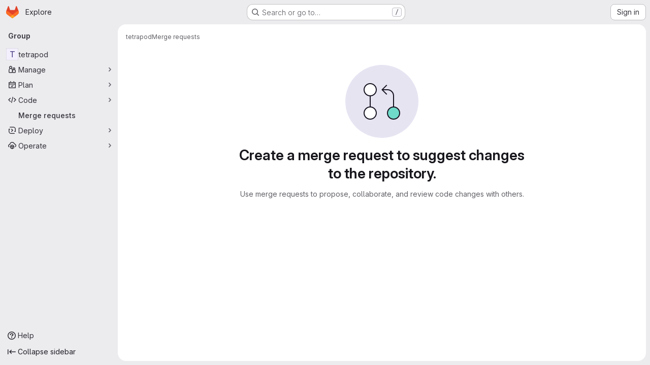

--- FILE ---
content_type: text/javascript; charset=utf-8
request_url: https://gl.kwarc.info/assets/webpack/commons-pages.search.show-super_sidebar.6acb116e.chunk.js
body_size: 8540
content:
(this.webpackJsonp=this.webpackJsonp||[]).push([["commons-pages.search.show-super_sidebar","d50df462"],{"78vh":function(t,e,n){"use strict";var i=n("Q0Js"),r=TypeError;t.exports=function(t,e){if(!delete t[e])throw new r("Cannot delete property "+i(e)+" of "+i(t))}},"86Lb":function(t,e,n){"use strict";var i=n("ZfjD"),r=n("/EoU"),s=n("ejl/"),o=n("sPwa"),a=n("78vh"),l=n("ocV/");i({target:"Array",proto:!0,arity:1,forced:1!==[].unshift(0)||!function(){try{Object.defineProperty([],"length",{writable:!1}).unshift()}catch(t){return t instanceof TypeError}}()},{unshift:function(t){var e=r(this),n=s(e),i=arguments.length;if(i){l(n+i);for(var c=n;c--;){var u=c+i;c in e?e[u]=e[c]:a(e,u)}for(var d=0;d<i;d++)e[d]=arguments[d]}return o(e,n+i)}})},"8Igx":function(t,e,n){"use strict";n.d(e,"a",(function(){return i}));const i=function(t="",...e){console.error("[gitlab]",t+"\n",...e)}},I4EJ:function(t,e,n){"use strict";n.d(e,"b",(function(){return r})),n.d(e,"M",(function(){return s})),n.d(e,"A",(function(){return o})),n.d(e,"k",(function(){return a})),n.d(e,"x",(function(){return l})),n.d(e,"a",(function(){return c})),n.d(e,"H",(function(){return u})),n.d(e,"I",(function(){return d})),n.d(e,"J",(function(){return h})),n.d(e,"c",(function(){return m})),n.d(e,"F",(function(){return p})),n.d(e,"E",(function(){return f})),n.d(e,"f",(function(){return g})),n.d(e,"K",(function(){return v})),n.d(e,"v",(function(){return b})),n.d(e,"z",(function(){return y})),n.d(e,"h",(function(){return S})),n.d(e,"j",(function(){return O})),n.d(e,"w",(function(){return _})),n.d(e,"G",(function(){return j})),n.d(e,"n",(function(){return w})),n.d(e,"m",(function(){return C})),n.d(e,"o",(function(){return I})),n.d(e,"B",(function(){return k})),n.d(e,"C",(function(){return G})),n.d(e,"D",(function(){return x})),n.d(e,"i",(function(){return E})),n.d(e,"l",(function(){return P})),n.d(e,"p",(function(){return A})),n.d(e,"u",(function(){return T})),n.d(e,"s",(function(){return L})),n.d(e,"t",(function(){return M})),n.d(e,"q",(function(){return q})),n.d(e,"r",(function(){return R})),n.d(e,"e",(function(){return N})),n.d(e,"d",(function(){return B})),n.d(e,"g",(function(){return F})),n.d(e,"y",(function(){return $})),n.d(e,"L",(function(){return D}));var i=n("/lV4");const r=">",s="@",o=":",a="#",l="~",c="mod+k",u="activate_command_palette",d="click_command_palette_item",h={[r]:"command",[s]:"user",[o]:"project",[l]:"path"},m=[r,s,o,l],p={[r]:Object(i.i)("CommandPalette|Search for a page or action"),[s]:Object(i.i)("CommandPalette|Search by username (minimum 3 characters)"),[o]:Object(i.i)("CommandPalette|Search by project (minimum 3 characters)"),[a]:Object(i.i)("CommandPalette|issue (enter at least 3 chars)"),[l]:Object(i.i)("CommandPalette|Search by filename")},f={[s]:"users",[o]:"projects",[a]:"issues"},g=Object(i.i)("CommandPalette|Global Commands"),v=Object(i.i)("GlobalSearch|Users"),b=Object(i.i)("CommandPalette|Pages"),y=Object(i.i)("GlobalSearch|Projects I'm a member of"),S=Object(i.i)("GlobalSearch|Groups I'm a member of"),O=Object(i.i)("GlobalSearch|Issues"),_=Object(i.i)("CommandPalette|Project files"),j=Object(i.i)("CommandPalette|Settings"),w="esc",C="backdrop",I="headerclose",k="scoped-in-all",G="scoped-in-group",x="scoped-in-project",E={[s]:v,[o]:y,[a]:O,[l]:_},P=20,A=Object(i.i)("GlobalSearch|Change context %{kbdStart}↵%{kbdEnd}"),T=Object(i.i)("GlobalSearch|Search %{kbdStart}↵%{kbdEnd}"),L=Object(i.i)("GlobalSearch|Go to profile %{kbdStart}↵%{kbdEnd}"),M=Object(i.i)("GlobalSearch|Go to project %{kbdStart}↵%{kbdEnd}"),q=Object(i.i)("GlobalSearch|Go to file %{kbdStart}↵%{kbdEnd}"),R=Object(i.i)("GlobalSearch|Go to %{kbdStart}↵%{kbdEnd}"),N="FREQUENTLY_VISITED_PROJECTS_HANDLE",B="FREQUENTLY_VISITED_GROUPS_HANDLE",F="Groups",$="Projects",D="Users"},Lcz3:function(t,e,n){"use strict";var i=n("HTBS"),r=n("CbCZ"),s=n("d85j"),o=n("9/Bc"),a=n("zIFf"),l=n("/lV4"),c=n("3cHC"),u=n("QvGs"),d={props:{item:{type:Object,required:!0}},computed:{isActive(){return this.item.is_active},linkProps(){return{href:this.item.link,"aria-current":Object(u.a)(this.isActive)}},computedLinkClasses(){return{[c.j]:this.isActive}}}},h=n("tBpV"),m=Object(h.a)(d,(function(){var t=this;return(0,t._self._c)("a",t._b({class:t.computedLinkClasses,on:{click:function(e){return t.$emit("nav-link-click")}}},"a",t.linkProps,!1),[t._t("default",null,{isActive:t.isActive})],2)}),[],!1,null,null,null).exports,p={NAV_ITEM_LINK_ACTIVE_CLASS:c.j,props:{item:{type:Object,required:!0}},computed:{linkProps(){return{to:this.item.to}}},methods:{ariaCurrent:u.a}},f=Object(h.a)(p,(function(){var t=this,e=t._self._c;return e("router-link",t._b({attrs:{"active-class":t.$options.NAV_ITEM_LINK_ACTIVE_CLASS,custom:""},scopedSlots:t._u([{key:"default",fn:function({href:n,navigate:i,isActive:r}){return[e("a",{attrs:{href:n,"aria-current":t.ariaCurrent(r)},on:{click:i}},[t._t("default",null,{isActive:r})],2)]}}],null,!0)},"router-link",t.linkProps,!1))}),[],!1,null,null,null).exports,g={i18n:{pin:Object(l.i)("Navigation|Pin %{title}"),pinItem:Object(l.i)("Navigation|Pin item"),unpin:Object(l.i)("Navigation|Unpin %{title}"),unpinItem:Object(l.i)("Navigation|Unpin item")},name:"NavItem",components:{GlAvatar:i.a,GlButton:r.a,GlIcon:s.a,GlBadge:o.a,NavItemLink:m,NavItemRouterLink:f},directives:{GlTooltip:a.a},inject:{pinnedItemIds:{default:{ids:[]}},panelSupportsPins:{default:!1},panelType:{default:""},isIconOnly:{default:!1}},props:{isInPinnedSection:{type:Boolean,required:!1,default:!1},isStatic:{type:Boolean,required:!1,default:!1},item:{type:Object,required:!0},linkClasses:{type:Object,required:!1,default:function(){return{}}},isSubitem:{type:Boolean,required:!1,default:!1},isFlyout:{type:Boolean,required:!1,default:!1},asyncCount:{type:Object,required:!1,default:function(){return{}}}},data:()=>({isMouseIn:!1,canClickPinButton:!1}),computed:{pillData(){return this.item.pill_count_field?this.asyncCount[this.item.pill_count_field]:this.item.pill_count},hasPill(){return Number.isFinite(this.pillData)||"string"==typeof this.pillData&&""!==this.pillData},isPinnable(){return this.panelSupportsPins&&!this.isStatic},isPinned(){return this.pinnedItemIds.ids.includes(this.item.id)},trackingProps(){var t;const e=this.item.id&&this.panelType?{}:{"data-track-extra":JSON.stringify({title:this.item.title})};return{"data-track-action":this.isInPinnedSection?c.b:c.a,"data-track-label":null!==(t=this.item.id)&&void 0!==t?t:c.w,"data-track-property":this.panelType?"nav_panel_"+this.panelType:c.x,...e}},qaSubMenuItem(){const{id:t}=this.item;return"project_overview"===t||"group_overview"===t?t.replace(/_/g,"-"):this.item.title},linkProps(){var t;return{...this.$attrs,...this.trackingProps,item:this.item,"data-qa-submenu-item":this.qaSubMenuItem,"data-method":null!==(t=this.item.data_method)&&void 0!==t?t:null}},computedLinkClasses(){return{"gl-px-2 gl-mx-2 gl-leading-normal":this.isSubitem,"gl-px-2":!this.isSubitem,"!gl-pl-5 gl-rounded-small":this.isFlyout,"gl-rounded-base":!this.isFlyout,[this.item.link_classes]:this.item.link_classes,...this.linkClasses}},navItemLinkComponent(){return this.item.to?f:m},hasAvatar(){return Boolean(this.item.entity_id)},hasEndSpace(){return this.hasPill||this.isPinnable||this.isFlyout},avatarShape(){return this.item.avatar_shape||"rect"},pinAriaLabel(){return Object(l.j)(this.$options.i18n.pin,{title:this.item.title})},unpinAriaLabel(){return Object(l.j)(this.$options.i18n.unpin,{title:this.item.title})}},mounted(){this.item.is_active&&!this.isFlyout&&this.$el.scrollIntoView({behavior:"instant",block:"center",inline:"nearest"})},methods:{pinAdd(){this.$emit("pin-add",this.item.id,this.item.title)},pinRemove(){this.$emit("pin-remove",this.item.id,this.item.title)},togglePointerEvents(){this.canClickPinButton=this.isMouseIn}}},v=Object(h.a)(g,(function(){var t=this,e=t._self._c;return e("li",{directives:[{name:"gl-tooltip",rawName:"v-gl-tooltip.right.viewport",value:t.isIconOnly&&!t.isFlyout?t.item.title:"",expression:"isIconOnly && !isFlyout ? item.title : ''",modifiers:{right:!0,viewport:!0}}],staticClass:"show-on-focus-or-hover--context hide-on-focus-or-hover--context transition-opacity-on-hover--context gl-relative",attrs:{"data-testid":"nav-item"},on:{mouseenter:function(e){t.isMouseIn=!0},mouseleave:function(e){t.isMouseIn=!1}}},[e(t.navItemLinkComponent,t._b({tag:"component",staticClass:"super-sidebar-nav-item show-on-focus-or-hover--control hide-on-focus-or-hover--control gl-relative gl-mb-1 gl-flex gl-items-center gl-gap-3 gl-py-1 !gl-text-default !gl-no-underline focus:gl-focus-inset",class:t.computedLinkClasses,attrs:{"data-testid":"nav-item-link","aria-label":t.item.title},on:{"nav-link-click":function(e){return t.$emit("nav-link-click")}}},"component",t.linkProps,!1),[t.isFlyout?t._e():e("div",{staticClass:"gl-flex gl-h-6 gl-w-6 gl-shrink-0",class:{"gl-w-6 gl-self-start":t.hasAvatar,"gl-rounded-base gl-bg-default":t.hasAvatar&&"rect"===t.avatarShape,"-gl-mr-2":t.hasAvatar&&t.isIconOnly}},[t._t("icon",(function(){return[t.item.icon?e("gl-icon",{staticClass:"super-sidebar-nav-item-icon gl-m-auto",attrs:{name:t.item.icon}}):t.isInPinnedSection?e("gl-icon",{staticClass:"js-draggable-icon show-on-focus-or-hover--target super-sidebar-mix-blend-mode gl-m-auto gl-cursor-grab",attrs:{name:"grip",variant:"subtle"}}):t.hasAvatar?e("gl-avatar",{attrs:{size:24,shape:t.avatarShape,"entity-name":t.item.title,"entity-id":t.item.entity_id,src:t.item.avatar}}):t._e()]}))],2),t._v(" "),e("div",{directives:[{name:"show",rawName:"v-show",value:!t.isIconOnly,expression:"!isIconOnly"}],staticClass:"gl-grow gl-text-default gl-break-anywhere",class:{"gl-w-max":t.isFlyout,"nav-item-link-label":!t.isFlyout},attrs:{"data-testid":"nav-item-link-label"}},[t._v("\n      "+t._s(t.item.title)+"\n      "),t.item.subtitle?e("div",{staticClass:"gl-truncate-end gl-text-sm gl-text-subtle"},[t._v("\n        "+t._s(t.item.subtitle)+"\n      ")]):t._e()]),t._v(" "),t._t("actions"),t._v(" "),t.hasEndSpace&&!t.isIconOnly?e("span",{staticClass:"nav-item-link-badge gl-flex gl-min-w-6 gl-items-start gl-justify-end"},[t.hasPill?e("gl-badge",{staticClass:"gl-mr-1",class:{"hide-on-focus-or-hover--target transition-opacity-on-hover--target":t.isPinnable},attrs:{variant:"neutral"}},[t._v("\n        "+t._s(t.pillData)+"\n      ")]):t._e()],1):t._e()],2),t._v(" "),t.isPinnable?[t.isPinned?e("gl-button",{directives:[{name:"gl-tooltip",rawName:"v-gl-tooltip.noninteractive.right.viewport",value:t.$options.i18n.unpinItem,expression:"$options.i18n.unpinItem",modifiers:{noninteractive:!0,right:!0,viewport:!0}}],staticClass:"show-on-focus-or-hover--target transition-opacity-on-hover--target always-animate gl-absolute gl-right-3 gl-top-1/2 -gl-translate-y-1/2",class:{"gl-pointer-events-none":!t.canClickPinButton},attrs:{"aria-label":t.unpinAriaLabel,category:"tertiary","data-testid":"nav-item-unpin",icon:"thumbtack-solid",size:"small"},on:{click:t.pinRemove,transitionend:t.togglePointerEvents}}):e("gl-button",{directives:[{name:"gl-tooltip",rawName:"v-gl-tooltip.noninteractive.right.viewport",value:t.$options.i18n.pinItem,expression:"$options.i18n.pinItem",modifiers:{noninteractive:!0,right:!0,viewport:!0}}],staticClass:"show-on-focus-or-hover--target transition-opacity-on-hover--target always-animate gl-absolute gl-right-3 gl-top-1/2 -gl-translate-y-1/2",class:{"gl-pointer-events-none":!t.canClickPinButton},attrs:{"aria-label":t.pinAriaLabel,category:"tertiary","data-testid":"nav-item-pin",icon:"thumbtack",size:"small"},on:{click:t.pinAdd,transitionend:t.togglePointerEvents}})]:t._e()],2)}),[],!1,null,null,null);e.a=v.exports},Mnq8:function(t,e,n){"use strict";var i={name:"GlAnimatedChevronRightDownIcon",extends:n("Vkrm").a},r=n("tBpV"),s=Object(r.a)(i,(function(){var t=this._self._c;return t("svg",{class:[this.iconStateClass,this.iconVariantClass],attrs:{"aria-label":this.ariaLabel,width:"16",height:"16",viewBox:"0 0 16 16",fill:"none",xmlns:"http://www.w3.org/2000/svg"}},[t("path",{staticClass:"gl-animated-chevron-right-down-arrow",attrs:{d:"M6.75 4.75L10 8L6.75 11.25",stroke:"currentColor","stroke-width":"1.5","stroke-linecap":"round","stroke-linejoin":"round"}})])}),[],!1,null,null,null);e.a=s.exports},QvGs:function(t,e,n){"use strict";n.d(e,"c",(function(){return c})),n.d(e,"d",(function(){return d})),n.d(e,"a",(function(){return h})),n.d(e,"b",(function(){return m}));n("UezY"),n("z6RN"),n("hG7+"),n("byxs"),n("v2fZ");var i=n("7F3p"),r=n("n7CP"),s=n("3cHC"),o=n("2ibD"),a=n("SNRI");const l=function(t){return t.sort((function(t,e){return t.frequency!==e.frequency?e.frequency-t.frequency:t.lastAccessedOn!==e.lastAccessedOn?e.lastAccessedOn-t.lastAccessedOn:0}))},c=function(t,e){if(!Array.isArray(t))return[];const n=t.filter((function(t){return t.frequency>=s.f.ELIGIBLE_FREQUENCY}));return l(n),n.slice(0,e)},u=function(t,{lastAccessedOn:e,frequency:n=0}={},r,a){const l=Date.now(),c=!e||Math.abs(l-e)/s.e>1;return c&&Object(o.a)({url:a,method:"POST",data:{type:r,id:t.id}}).catch((function(t){i.b(t)})),{...t,frequency:c?n+1:n,lastAccessedOn:c?l:e}},d=function(t,e,n){if(!r.a.canUseLocalStorage())return!1;const i=`${t}/frequent-${e.namespace}`,o=localStorage.getItem(i),a=o?JSON.parse(o):[],c=a.findIndex((function(t){return t.id===e.item.id}));if(c>-1)a[c]=u(e.item,a[c],e.namespace,n);else{const t=u(e.item,a[c],e.namespace,n);a.length===s.f.MAX_COUNT&&(l(a),a.pop()),a.push(t)}return localStorage.setItem(i,JSON.stringify(a))},h=function(t){return t?"page":null},m=function(t){return function(t){return"number"==typeof t}(t)?Object(a.h)(t):null}},Vkrm:function(t,e,n){"use strict";var i=n("q3oM"),r={name:"GlBaseAnimatedIcon",props:{ariaLabel:{type:String,required:!1,default:void 0},variant:{type:String,required:!1,default:"current",validator:function(t){return Object.keys(i.g).includes(t)}},isOn:{type:Boolean,required:!1,default:!1}},computed:{iconStateClass(){return this.isOn?"gl-animated-icon gl-animated-icon-on":"gl-animated-icon gl-animated-icon-off"},iconVariantClass(){return this.variant?i.g[this.variant]:""}}},s=n("tBpV"),o=Object(s.a)(r,(function(){return(0,this._self._c)("svg",{class:[this.iconStateClass,this.iconVariantClass],attrs:{"aria-label":this.ariaLabel,width:"16",height:"16",viewBox:"0 0 16 16",fill:"none",xmlns:"http://www.w3.org/2000/svg"}})}),[],!1,null,null,null);e.a=o.exports},gr1G:function(t,e,n){"use strict";n.d(e,"b",(function(){return r})),n.d(e,"z",(function(){return s})),n.d(e,"a",(function(){return o})),n.d(e,"A",(function(){return a})),n.d(e,"c",(function(){return l})),n.d(e,"D",(function(){return d})),n.d(e,"F",(function(){return h})),n.d(e,"E",(function(){return m})),n.d(e,"G",(function(){return p})),n.d(e,"u",(function(){return f})),n.d(e,"w",(function(){return g})),n.d(e,"x",(function(){return v})),n.d(e,"y",(function(){return b})),n.d(e,"v",(function(){return y})),n.d(e,"q",(function(){return S})),n.d(e,"B",(function(){return O})),n.d(e,"s",(function(){return j})),n.d(e,"t",(function(){return w})),n.d(e,"C",(function(){return C})),n.d(e,"H",(function(){return x})),n.d(e,"k",(function(){return L})),n.d(e,"m",(function(){return M})),n.d(e,"l",(function(){return q})),n.d(e,"j",(function(){return R})),n.d(e,"g",(function(){return N})),n.d(e,"o",(function(){return B})),n.d(e,"i",(function(){return F})),n.d(e,"e",(function(){return $})),n.d(e,"f",(function(){return D})),n.d(e,"n",(function(){return V})),n.d(e,"h",(function(){return H})),n.d(e,"d",(function(){return U})),n.d(e,"r",(function(){return z})),n.d(e,"p",(function(){return Y}));var i=n("/lV4");const r=Object(i.i)("GlobalSearch|There was an error fetching search autocomplete suggestions."),s=Object(i.i)("GlobalSearch|No results found. Edit your search and try again."),o=Object(i.a)("All GitLab"),a=Object(i.i)("GlobalSearch|Places"),l=Object(i.i)("GlobalSearch|Command palette"),c=Object(i.i)("GlobalSearch|List of filtered labels."),u=Object(i.i)("GlobalSearch|Type to filter labels."),d=Object(i.i)("GlobalSearch|%{count} default results provided. Use the up and down arrow keys to navigate search results list."),h=Object(i.i)("GlobalSearch|Type for new suggestions to appear below."),m=Object(i.i)("GlobalSearch|Results updated. %{count} results available. Use the up and down arrow keys to navigate search results list, or ENTER to submit."),p=Object(i.i)("GlobalSearch|Search results are loading"),f=(Object(i.i)("GlobalSearch|in %{scope}"),Object(i.i)("GlobalSearch|The search term must be at least 3 characters long.")),g=Object(i.i)("GlobalSearch|Issues assigned to me"),v=Object(i.i)("GlobalSearch|Issues I've created"),b=(Object(i.i)("GlobalSearch|Merge requests assigned to me"),Object(i.i)("GlobalSearch|Merge requests that I'm a reviewer"),Object(i.i)("GlobalSearch|Merge requests I've created"),Object(i.i)("GlobalSearch|Merge requests I'm working on")),y=Object(i.i)("GlobalSearch|all GitLab"),S=Object(i.i)("GlobalSearch|Groups"),O=Object(i.i)("GlobalSearch|Projects"),_=Object(i.i)("GlobalSearch|Users"),j=Object(i.i)("GlobalSearch|Recent issues"),w=Object(i.i)("GlobalSearch|Recent merge requests"),C=Object(i.i)("GlobalSearch|Recent epics"),I=Object(i.i)("GlobalSearch|In this project"),k=Object(i.i)("GlobalSearch|Settings"),G=Object(i.i)("GlobalSearch|Help"),x=[w,j,C,S,O,_,I,k,G],E=Object(i.i)("GlobalSearch|Search labels"),P=Object(i.i)("GlobalSearch|Labels"),A=Object(i.i)("GlobalSearch|Fetching aggregations error."),T=Object(i.i)("GlobalSearch|No labels found"),L=Object(i.i)("GlobalSearch|Tip:"),M=Object(i.i)("GlobalSearch|Pages or actions"),q=Object(i.i)("GlobalSearch|Files"),R=Object(i.i)("GlobalSearch|Search for `%{searchTerm}` in…"),N=Object(i.i)("GlobalSearch|Search for `%{searchTerm}` pages in…"),B=Object(i.i)("GlobalSearch|Search for `%{searchTerm}` users in…"),F=Object(i.i)("GlobalSearch|Search for `%{searchTerm}` projects in…"),$=Object(i.i)("GlobalSearch|Search for `%{searchTerm}` files in…"),D=">",V="@",H=":",U="~",z={SEARCH_DESCRIBED_BY_DEFAULT:d,SEARCH_RESULTS_LOADING:p,SEARCH_DESCRIBED_BY_UPDATED:m,SEARCH_LABELS:E,DROPDOWN_HEADER:P,AGGREGATIONS_ERROR_MESSAGE:A,NO_LABELS_FOUND:T,DESCRIBE_LABEL_FILTER:c,DESCRIBE_LABEL_FILTER_INPUT:u},Y="globalSearch:open"},h5I1:function(t,e,n){"use strict";var i=n("wCL9"),r=n.n(i),s=(n("UezY"),n("z6RN"),n("hG7+"),n("kIRW")),o=n("d85j"),a=n("Mnq8"),l=n("XGVf"),c=n("3cHC"),u=n("Lcz3"),d=n("h7kv"),h=n.n(d),m=n("WrwP");var p={name:"FlyoutMenu",components:{NavItem:u.a},inject:["isIconOnly"],provide:{isIconOnly:!1},props:{targetId:{type:String,required:!0},title:{type:String,required:!1,default:null},items:{type:Array,required:!0},asyncCount:{type:Object,required:!1,default:function(){return{}}}},data:()=>({currentMouseX:0,flyoutX:0,flyoutY:0,flyoutHeight:0,hoverTimeoutId:null,showSVG:!0,targetRect:null,cleanup:null}),computed:{topSVGPoints(){const t=this.currentMouseX/this.targetRect.width*100;let e=(this.targetRect.top-this.flyoutY)/this.flyoutHeight*100;return e+=1,`${t}, ${e} 100, 0 100, ${e}`},bottomSVGPoints(){const t=this.currentMouseX/this.targetRect.width*100;let e=(this.targetRect.bottom-this.flyoutY)/this.flyoutHeight*100;return e-=1,`${t}, ${e} 100, ${e} 100, 100`},flyoutStyle:()=>({padding:"12px","padding-left":"24px"})},created(){const t=document.querySelector("#"+this.targetId);this.onMouseMove=h()(this.onMouseMove,50),t.addEventListener("mousemove",this.onMouseMove,{passive:!0})},mounted(){var t=this;const e=document.querySelector("#"+this.targetId),n=document.querySelector(`#${this.targetId}-flyout`),i=document.querySelector("#super-sidebar");this.cleanup=Object(m.autoUpdate)(e,n,(function(){return Object(m.computePosition)(e,n,{middleware:[Object(m.offset)({mainAxis:-12,alignmentAxis:-12}),Object(m.flip)(),Object(m.shift)()],placement:"right-start",strategy:"fixed"}).then((function({x:r,y:s}){Object.assign(n.style,{left:r+"px",top:s+"px"}),t.flyoutX=r,t.flyoutY=s,t.flyoutHeight=n.clientHeight;const o=e.getBoundingClientRect(),a=i.getBoundingClientRect();t.targetRect={top:o.top-a.top,bottom:o.bottom-a.top,width:o.width}}))}))},beforeDestroy(){this.cleanup&&this.cleanup(),clearTimeout(this.hoverTimeoutId),this.onMouseMove&&this.onMouseMove.cancel&&this.onMouseMove.cancel();document.querySelector("#"+this.targetId).removeEventListener("mousemove",this.onMouseMove)},methods:{startHoverTimeout(){var t=this;this.hoverTimeoutId=setTimeout((function(){t.showSVG=!1,t.$emit("mouseleave")}),1e3)},stopHoverTimeout(){clearTimeout(this.hoverTimeoutId)},onMouseMove(t){this.currentMouseX=Math.max(0,t.clientX-5)}}},f=n("LPAU"),g=n.n(f),v=n("nA5c"),b=n.n(v),y={insert:"head",singleton:!1},S=(g()(b.a,y),b.a.locals,n("tBpV")),O=Object(S.a)(p,(function(){var t=this,e=t._self._c;return e("div",{staticClass:"nav-flyout-menu gl-fixed gl-z-9999 -gl-mx-1",style:t.flyoutStyle,attrs:{id:t.targetId+"-flyout"},on:{mouseover:function(e){return t.$emit("mouseover")},mouseleave:function(e){return t.$emit("mouseleave")}}},[e("div",{staticClass:"gl-rounded-lg gl-border-1 gl-border-solid gl-border-default gl-bg-subtle gl-p-2 gl-pb-1 gl-shadow-md dark:gl-bg-strong"},[t.isIconOnly&&t.title?e("header",{staticClass:"gl-px-5 gl-py-2 gl-text-sm gl-font-bold gl-text-heading"},[t._v("\n      "+t._s(t.title)+"\n    ")]):t._e(),t._v(" "),t.isIconOnly&&t.title?e("hr",{staticClass:"-gl-mx-2 gl-my-2"}):t._e(),t._v(" "),e("ul",{staticClass:"gl-m-0 gl-max-h-[70vh] gl-min-w-20 gl-max-w-34 gl-list-none gl-overflow-y-auto gl-p-0",on:{mouseenter:function(e){t.showSVG=!1}}},t._l(t.items,(function(n){return e("nav-item",{key:n.id,attrs:{item:n,"is-flyout":!0,"async-count":t.asyncCount},on:{"pin-add":function(e,n){return t.$emit("pin-add",e,n)},"pin-remove":function(e,n){return t.$emit("pin-remove",e,n)},"nav-link-click":function(e){return t.$emit("nav-link-click")}}})})),1)]),t._v(" "),t.targetRect&&t.showSVG?e("svg",{style:{top:t.flyoutY+"px"},attrs:{width:t.flyoutX,height:t.flyoutHeight,viewBox:"0 0 100 100",preserveAspectRatio:"none"}},[e("polygon",{ref:"topSVG",attrs:{points:t.topSVGPoints,fill:"transparent"},on:{mouseenter:t.startHoverTimeout,mouseleave:t.stopHoverTimeout}}),t._v(" "),e("polygon",{ref:"bottomSVG",attrs:{points:t.bottomSVGPoints,fill:"transparent"},on:{mouseenter:t.startHoverTimeout,mouseleave:t.stopHoverTimeout}})]):t._e()])}),[],!1,null,"28c1a3bf",null).exports,_={name:"MenuSection",components:{GlCollapse:s.a,GlIcon:o.a,GlAnimatedChevronRightDownIcon:a.a,NavItem:u.a,FlyoutMenu:O},directives:{Outside:l.a},inject:{isIconOnly:{default:!1}},props:{item:{type:Object,required:!0},expanded:{type:Boolean,required:!1,default:!1},tag:{type:String,required:!1,default:"div"},hasFlyout:{type:Boolean,required:!1,default:!1},asyncCount:{type:Object,required:!1,default:function(){return{}}}},data(){return{isExpanded:Boolean(this.expanded||this.item.is_active),isMouseOverSection:!1,isMouseOverFlyout:!1,keepFlyoutClosed:!1}},computed:{navItems(){return this.item.items.filter((function(t){return!t.link_classes||!t.link_classes.includes("js-super-sidebar-nav-item-hidden")}))},buttonProps(){return{"aria-controls":this.itemId,"aria-expanded":String(this.isExpanded),"data-qa-menu-item":this.item.title}},computedLinkClasses(){return{[c.j]:this.isActive,"with-mouse-over-flyout":this.isMouseOverFlyout}},isActive(){return(!this.isExpanded||this.isIconOnly)&&this.item.is_active},itemId(){return r()(this.item.title)},isMouseOver(){return this.isMouseOverSection||this.isMouseOverFlyout},showExpanded(){return!this.isIconOnly&&this.isExpanded}},watch:{isExpanded(t){this.$emit("collapse-toggle",t),this.keepFlyoutClosed=!this.newIsExpanded,t||(this.isMouseOverFlyout=!1)}},methods:{handleClick(){this.isIconOnly?this.isMouseOverSection=!0:this.isExpanded=!this.isExpanded},handleClickOutside(){this.isMouseOverSection=!1},handlePointerover(t){this.hasFlyout&&(this.isMouseOverSection="mouse"===t.pointerType||"pen"===t.pointerType)},handlePointerleave(t){var e=this;this.hasFlyout&&(this.keepFlyoutClosed=!1,"mouse"!==t.pointerType&&"pen"!==t.pointerType||setTimeout((function(){e.isMouseOverSection=!1}),5))}}},j=Object(S.a)(_,(function(){var t=this,e=t._self._c;return e(t.tag,{tag:"component"},[e("button",t._b({directives:[{name:"outside",rawName:"v-outside",value:t.handleClickOutside,expression:"handleClickOutside"}],staticClass:"super-sidebar-nav-item gl-relative gl-mb-1 gl-flex gl-w-full gl-appearance-none gl-items-center gl-gap-3 gl-rounded-base gl-border-0 gl-bg-transparent gl-px-2 gl-py-1 gl-text-left !gl-text-default !gl-no-underline focus:gl-focus",class:t.computedLinkClasses,attrs:{id:"menu-section-button-"+t.itemId,"data-testid":"menu-section-button","data-qa-section-name":t.item.title,"aria-label":t.item.title},on:{click:t.handleClick,pointerover:t.handlePointerover,pointerleave:t.handlePointerleave}},"button",t.buttonProps,!1),[e("span",{staticClass:"gl-flex gl-h-6 gl-w-6 gl-shrink-0"},[t._t("icon",(function(){return[t.item.icon?e("gl-icon",{staticClass:"super-sidebar-nav-item-icon gl-m-auto",attrs:{name:t.item.icon}}):t._e()]}))],2),t._v(" "),e("span",{directives:[{name:"show",rawName:"v-show",value:!t.isIconOnly,expression:"!isIconOnly"}],staticClass:"gl-truncate-end menu-section-button-label gl-grow"},[t._v("\n      "+t._s(t.item.title)+"\n    ")]),t._v(" "),t.isIconOnly?t._e():e("span",{staticClass:"gl-mr-2 gl-text-right gl-text-subtle"},[e("gl-animated-chevron-right-down-icon",{attrs:{"is-on":t.showExpanded}})],1)]),t._v(" "),t.hasFlyout&&t.isMouseOver&&!t.showExpanded&&!t.keepFlyoutClosed&&t.navItems.length>0?e("flyout-menu",{attrs:{"target-id":"menu-section-button-"+t.itemId,title:t.item.title,items:t.navItems,"async-count":t.asyncCount},on:{mouseover:function(e){t.isMouseOverFlyout=!0},mouseleave:function(e){t.isMouseOverFlyout=!1},"pin-add":function(e,n){return t.$emit("pin-add",e,n)},"pin-remove":function(e,n){return t.$emit("pin-remove",e,n)},"nav-link-click":function(e){return t.$emit("nav-link-click")}}}):t._e(),t._v(" "),e("gl-collapse",{staticClass:"gl-m-0 gl-list-none gl-p-0 gl-transition-[height] gl-duration-medium gl-ease-ease",class:{"gl-invisible gl-absolute":t.isIconOnly},attrs:{id:t.itemId,"data-testid":"menu-section","data-qa-section-name":t.item.title},model:{value:t.isExpanded,callback:function(e){t.isExpanded=e},expression:"isExpanded"}},[t._t("default",(function(){return[e("ul",{staticClass:"gl-m-0 gl-list-none gl-p-0",attrs:{"aria-label":t.item.title}},t._l(t.navItems,(function(n){return e("nav-item",{key:`${t.item.title}-${n.title}`,attrs:{item:n,"async-count":t.asyncCount},on:{"pin-add":function(e,n){return t.$emit("pin-add",e,n)},"pin-remove":function(e,n){return t.$emit("pin-remove",e,n)}}})})),1)]}))],2)],1)}),[],!1,null,null,null);e.a=j.exports},kIRW:function(t,e,n){"use strict";var i={name:"GlCollapse",model:{prop:"visible",event:"input"},props:{visible:{type:Boolean,default:!1,required:!1},tag:{type:String,required:!1,default:"div"}},data(){return{show:this.visible,transitioning:!1}},computed:{classObject(){const{transitioning:t}=this;return{collapse:!t,show:this.show&&!t}},slotScope(){var t=this;return{visible:this.show,close:function(){t.show=!1}}},transitionProps(){return{...this.$attrs,css:!0,enterClass:"",enterActiveClass:"collapsing",enterToClass:"collapse show",leaveClass:"collapse show",leaveActiveClass:"collapsing",leaveToClass:"collapse"}}},watch:{visible(t){t!==this.show&&(this.show=t)},show(t,e){t!==e&&this.emitState()}},mounted(){var t=this;this.$nextTick((function(){t.emitState()}))},beforeDestroy(){this.show=!1},methods:{reflow:t=>Boolean(t&&t.nodeType===Node.ELEMENT_NODE)&&t.offsetHeight,emitState(){const{show:t}=this;this.$emit("input",t)},enter(t){var e=this;this.transitioning=!0,t.style.height=0,window.requestAnimationFrame((function(){e.reflow(t),t.style.height=t.scrollHeight+"px"}))},afterEnter(t){this.transitioning=!1,this.$emit("shown"),t.style.height=""},leave(t){this.transitioning=!0,t.style.height="auto",t.style.display="block",t.style.height=t.getBoundingClientRect().height+"px",this.reflow(t),t.style.height=0},afterLeave(t){this.transitioning=!1,this.$emit("hidden"),t.style.height=""}}},r=n("tBpV"),s=Object(r.a)(i,(function(){var t=this,e=t._self._c;return e("transition",t._g(t._b({attrs:{visible:t.visible},on:{enter:t.enter,"after-enter":t.afterEnter,leave:t.leave,afterLeave:t.afterLeave}},"transition",t.transitionProps,!1),t.$listeners),[e(t.tag,{directives:[{name:"show",rawName:"v-show",value:t.show,expression:"show"}],tag:"component",class:t.classObject},[t._t("default",null,null,t.slotScope)],2)],1)}),[],!1,null,null,null);e.a=s.exports},nA5c:function(t,e,n){(t.exports=n("VNgF")(!1)).push([t.i,"\nsvg[data-v-28c1a3bf] {\n  pointer-events: none;\n\n  position: fixed;\n  right: 0;\n}\nsvg polygon[data-v-28c1a3bf],\nsvg rect[data-v-28c1a3bf] {\n  pointer-events: auto;\n}\n",""])}}]);
//# sourceMappingURL=commons-pages.search.show-super_sidebar.6acb116e.chunk.js.map